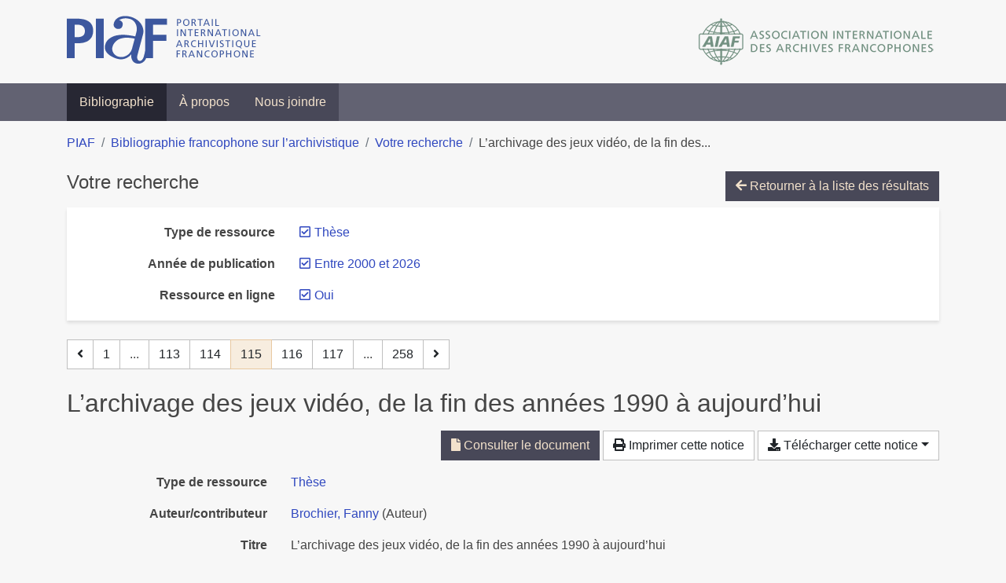

--- FILE ---
content_type: text/html; charset=utf-8
request_url: https://bibliopiaf.ebsi.umontreal.ca/bibliographie/?type=thesis&year=2000&link=t&page=115&page-len=1&sort=date_desc
body_size: 6276
content:

<!doctype html>
<html lang="fr" class="no-js">
        <head >
                <meta charset="utf-8"> 
                <meta http-equiv="X-UA-Compatible" content="IE=edge">
    <meta name="viewport" content="width=device-width, initial-scale=1, shrink-to-fit=no">
    <meta name="generator" content="Kerko">
    <link rel="canonical" title="L’archivage des jeux vidéo, de la fin des années 1990 à aujourd’hui" href="https://bibliopiaf.ebsi.umontreal.ca/bibliographie/6CLVEFIA">
            <link rel="alternate" title="RIS" type="application/x-research-info-systems" href="/bibliographie/6CLVEFIA/export/ris">
            <link rel="alternate" title="BibTeX" type="application/x-bibtex" href="/bibliographie/6CLVEFIA/export/bibtex">
        <meta name="citation_title" content="L’archivage des jeux vidéo, de la fin des années 1990 à aujourd’hui">
        <meta name="citation_publication_date" content="2018">
        <meta name="citation_date" content="2018">
        <meta name="citation_year" content="2018">
        <meta name="citation_author" content="Brochier, Fanny">
        <meta name="citation_dissertation_institution" content="Enssib, Université de Lyon">
        <meta name="citation_pdf_url" content="https://bibliopiaf.ebsi.umontreal.ca/bibliographie/6CLVEFIA/download/QTDQEN86/Brochier%20-%202018%20-%20L%E2%80%99archivage%20des%20jeux%20vid%C3%A9o,%20de%20la%20fin%20des%20ann%C3%A9es%201.pdf">
    <meta name="robots" content="noindex">
        <link rel="prev" href="/bibliographie/?type=thesis&year=2000&link=t&page-len=1&sort=date_desc&page=114">
        <link rel="next" href="/bibliographie/?type=thesis&year=2000&link=t&page-len=1&sort=date_desc&page=116">
            <title>L’archivage des jeux vidéo, de la fin des années 1990 à aujourd’hui | Bibliographie francophone sur l’archivistique</title>
    <link rel="stylesheet" href="/static/styles/main.css">

        <link rel="stylesheet" href="https://use.fontawesome.com/releases/v5.8.2/css/solid.css" integrity="sha384-ioUrHig76ITq4aEJ67dHzTvqjsAP/7IzgwE7lgJcg2r7BRNGYSK0LwSmROzYtgzs" crossorigin="anonymous">
        <link rel="stylesheet" href="https://use.fontawesome.com/releases/v5.8.2/css/regular.css" integrity="sha384-hCIN6p9+1T+YkCd3wWjB5yufpReULIPQ21XA/ncf3oZ631q2HEhdC7JgKqbk//4+" crossorigin="anonymous">
        <link rel="stylesheet" href="https://use.fontawesome.com/releases/v5.8.2/css/fontawesome.css" integrity="sha384-sri+NftO+0hcisDKgr287Y/1LVnInHJ1l+XC7+FOabmTTIK0HnE2ID+xxvJ21c5J" crossorigin="anonymous">
        <link rel="stylesheet" href="/bibliographie/static/kerko/css/styles.css?20230626"><script>
                    var re = new RegExp('(^|\\s)no-js(\\s|$)');
                    document.documentElement.className = document.documentElement.className.replace(re, '$1js$2');
                </script>
                    <!-- Global site tag (gtag.js) - Google Analytics -->
                    <script async src="https://www.googletagmanager.com/gtag/js?id=G-JFFPFP0YCG"></script>
                    <script>
                        window.dataLayer = window.dataLayer || [];
                        function gtag(){dataLayer.push(arguments);}
                        gtag('js', new Date());
                        gtag('config', 'G-JFFPFP0YCG');
                    </script>
    <link rel="icon" href="/static/images/favicon.ico">

        </head>
        <body >
        <header >
    <div class="container d-print-none">
        <div class="header-piaf d-flex flex-column flex-md-row justify-content-between">
            <a href="https://www.piaf-archives.org/" title="Portail international archivistique francophone">
                <img src="/static/images/logo-piaf.png" width="247" height="61" alt="Logo PIAF">
            </a>
            <a class="d-none d-md-block" href="https://www.piaf-archives.org/AIAF/association-internationale-des-archives-francophones"  title="Association internationale des archives francophones (AIAF)">
                <img src="/static/images/logo-aiaf-ff.png" width="313" height="66" alt="Logo Association internationale des archives francophones (AIAF)">
            </a>
        </div>
    </div>
    <nav class="navbar navbar-expand-md navbar-dark bg-dark d-print-none">
        <div class="container">
                <button class="navbar-toggler" type="button" data-toggle="collapse" data-target="#navbar-content" aria-controls="navbar-content" aria-expanded="false" aria-label="Basculer la navigation">
                    <span class="navbar-toggler-text">Menu</span><span class="navbar-toggler-icon"></span>
                </button>
                <div id="navbar-content" class="collapse navbar-collapse">
                    <ul class="navbar-nav justify-content-start">
    <li class="nav-item active">
        <a class="nav-link" href="/bibliographie/" >Bibliographie</a>
    </li>

    <li class="nav-item ">
        <a class="nav-link" href="/bibliographie/a-propos" >À propos</a>
    </li>

    <li class="nav-item ">
        <a class="nav-link" href="/bibliographie/nous-joindre" >Nous joindre</a>
    </li>

                    </ul>
                </div>
        </div>
    </nav>

        </header>
        <main class="container">
        
            <div class="row">
                <nav class="col d-print-none" aria-label="Fil d'Ariane">
                    <ol class="breadcrumb">
                        
            <li class="breadcrumb-item">
                <a href="https://www.piaf-archives.org/" >PIAF</a>
            </li>
            <li class="breadcrumb-item">
                <a href="/bibliographie/" >Bibliographie francophone sur l’archivistique</a>
            </li>
            <li class="breadcrumb-item">
                <a href="/bibliographie/?type=thesis&year=2000&link=t&sort=date_desc&page=3" >Votre recherche</a>
            </li>
            <li class="breadcrumb-item active" aria-current="page">L’archivage des jeux vidéo, de la fin des...</li>
                    </ol>
                </nav>
            </div>
                <div class="row">
                        <div class="col-12 ">
    <div class="mt-2 row">
        <h1 class="h4 col-auto mr-auto pr-1 d-inline d-print-none">Votre recherche</h1>
            <div class="col-auto ml-auto mb-2 pl-1 text-right d-print-none">
                <a class="btn btn-primary" href="/bibliographie/?type=thesis&year=2000&link=t&sort=date_desc&page=3">
                    <span class="fas fa-arrow-left" aria-hidden="true"></span> Retourner à la liste des résultats
                </a>
            </div>
    </div>
            <div class="card breadbox mb-4 d-print-none">
                <div class="card-body">
            
            
            
            
            
            
            
            
            
            
            
        <div class="row">
            <div class="col-md-4 col-xl-3 font-weight-bold break-word text-md-right text-print-left">
                Type de ressource
            </div>
            <div class="col-md-8 col-xl-9">
        <ul class="list-unstyled mb-0"><li class="position-relative" style="margin-left:20px;"><a class="no-decorate" href="/bibliographie/?year=2000&link=t&sort=date_desc" title="Retirer le filtre 'Thèse'" aria-label="Retirer le filtre 'Thèse'" rel="nofollow"><span class="far fa-check-square position-absolute" aria-hidden="true" style="margin-left:1px;top:-1px;left:-20px;line-height:1.5;"></span>
                    <span class="facet-item-label parent-decorate">Thèse</span></a>
            
        </li>
        </ul>
            </div>
        </div>
            
        <div class="row">
            <div class="col-md-4 col-xl-3 font-weight-bold break-word text-md-right text-print-left">
                Année de publication
            </div>
            <div class="col-md-8 col-xl-9">
        <ul class="list-unstyled mb-0"><li class="position-relative" style="margin-left:20px;"><a class="no-decorate" href="/bibliographie/?type=thesis&link=t&sort=date_desc" title="Retirer le filtre 'Entre 2000 et 2026'" aria-label="Retirer le filtre 'Entre 2000 et 2026'" rel="nofollow"><span class="far fa-check-square position-absolute" aria-hidden="true" style="margin-left:1px;top:-1px;left:-20px;line-height:1.5;"></span>
                    <span class="facet-item-label parent-decorate">Entre 2000 et 2026</span></a>
            
        </li>
        </ul>
            </div>
        </div>
            
        <div class="row">
            <div class="col-md-4 col-xl-3 font-weight-bold break-word text-md-right text-print-left">
                Ressource en ligne
            </div>
            <div class="col-md-8 col-xl-9">
        <ul class="list-unstyled mb-0"><li class="position-relative" style="margin-left:20px;"><a class="no-decorate" href="/bibliographie/?type=thesis&year=2000&sort=date_desc" title="Retirer le filtre 'Oui'" aria-label="Retirer le filtre 'Oui'" rel="nofollow"><span class="far fa-check-square position-absolute" aria-hidden="true" style="margin-left:1px;top:-1px;left:-20px;line-height:1.5;"></span>
                    <span class="facet-item-label parent-decorate">Oui</span></a>
            
        </li>
        </ul>
            </div>
        </div>
            
                </div>
            </div>
    <nav class="mb-4 d-print-none" aria-label="Pagination des résultats de recherche">
        <div class="d-none d-md-block">
            <ul class="pagination mb-0 flex-wrap">
                    
    <li class="page-item">
        <a class="page-link" href="/bibliographie/?type=thesis&year=2000&link=t&page-len=1&sort=date_desc&page=114" rel="prev" title="Page précédente" aria-label="Page précédente">
            <span class="fas fa-angle-left" aria-hidden="true"></span>
        </a>
    </li>
                    
    <li class="page-item">
        <a class="page-link" href="/bibliographie/?type=thesis&year=2000&link=t&page-len=1&sort=date_desc" title="Page 1" aria-label="Page 1">1</a>
    </li>
                        
    <li class="page-item disabled" aria-hidden="true">
        <span class="page-link">...</span>
    </li>
                    
    <li class="page-item">
        <a class="page-link" href="/bibliographie/?type=thesis&year=2000&link=t&page-len=1&sort=date_desc&page=113" title="Page 113" aria-label="Page 113">113</a>
    </li>
                    
    <li class="page-item">
        <a class="page-link" href="/bibliographie/?type=thesis&year=2000&link=t&page-len=1&sort=date_desc&page=114" title="Page 114" aria-label="Page 114">114</a>
    </li>

                
    <li class="page-item active">
        <span class="page-link" aria-current="page" title="Page 115 (Page courante)" aria-label="Page 115 (Page courante)">115</span>
    </li>
                    
    <li class="page-item">
        <a class="page-link" href="/bibliographie/?type=thesis&year=2000&link=t&page-len=1&sort=date_desc&page=116" title="Page 116" aria-label="Page 116">116</a>
    </li>
                    
    <li class="page-item">
        <a class="page-link" href="/bibliographie/?type=thesis&year=2000&link=t&page-len=1&sort=date_desc&page=117" title="Page 117" aria-label="Page 117">117</a>
    </li>
                        
    <li class="page-item disabled" aria-hidden="true">
        <span class="page-link">...</span>
    </li>
                    
    <li class="page-item">
        <a class="page-link" href="/bibliographie/?type=thesis&year=2000&link=t&page-len=1&sort=date_desc&page=258" title="Page 258 (Dernière page)" aria-label="Page 258 (Dernière page)">258</a>
    </li>
                    
    <li class="page-item">
        <a class="page-link" href="/bibliographie/?type=thesis&year=2000&link=t&page-len=1&sort=date_desc&page=116" rel="next" title="Page suivante" aria-label="Page suivante">
            <span class="fas fa-angle-right" aria-hidden="true"></span>
        </a>
    </li>
            </ul>
        </div>
        <div class="d-md-none">
            <ul class="pagination mb-0 flex-wrap">
                    
    <li class="page-item">
        <a class="page-link" href="/bibliographie/?type=thesis&year=2000&link=t&page-len=1&sort=date_desc&page=114" rel="prev" title="Page précédente" aria-label="Page précédente">
            <span class="fas fa-angle-left" aria-hidden="true"></span>
        </a>
    </li>

                <li class="page-item disabled">
                    <span class="page-link">Page 115 de 258</span>
                </li>
                    
    <li class="page-item">
        <a class="page-link" href="/bibliographie/?type=thesis&year=2000&link=t&page-len=1&sort=date_desc&page=116" rel="next" title="Page suivante" aria-label="Page suivante">
            <span class="fas fa-angle-right" aria-hidden="true"></span>
        </a>
    </li>
            </ul>
        </div>
    </nav>
        <h2 class="my-3 clearfix">
L’archivage des jeux vidéo, de la fin des années 1990 à aujourd’hui</h2>
    <div class="mt-2 mb-4 item-content">
                    <div class="row my-2">
                        <div class="col-auto ml-auto text-right">
                                <div class="d-inline-block d-print-none mb-2">
                                    <a class="btn btn-primary" href="/bibliographie/6CLVEFIA/download/QTDQEN86/Brochier%20-%202018%20-%20L%E2%80%99archivage%20des%20jeux%20vid%C3%A9o,%20de%20la%20fin%20des%20ann%C3%A9es%201.pdf" target="_blank" rel="noopener" title="Consulter 'Brochier - 2018 - L’archivage des jeux vidéo, de la fin des années 1.pdf'" aria-label="Consulter 'Brochier - 2018 - L’archivage des jeux vidéo, de la fin des années 1.pdf'">
                                        <span class="fas fa-file" aria-hidden="true"></span> Consulter le document</a>
                                </div>
                                <div class="d-none d-md-inline-block d-print-none mb-2">
                                    <button id="print-link" class="btn btn-light" type="button">
                                        <span class="fas fa-print" aria-hidden="true"></span> Imprimer cette notice
                                    </button>
                                </div>
                                <div class="d-inline-block d-print-none mb-2">
                                    <div class="dropdown">
                                        <button class="btn btn-light dropdown-toggle" type="button" id="download-options" data-toggle="dropdown" aria-haspopup="true" aria-expanded="false">
                                            <span class="fas fa-download" aria-hidden="true"></span> Télécharger cette notice</button>
                                        <div class="dropdown-menu dropdown-menu-right dropdown-width-300" aria-labelledby="download-options">
                                                <a class="dropdown-item" href="/bibliographie/6CLVEFIA/export/ris" rel="alternate" type="application/x-research-info-systems" title="Télécharger au format RIS" aria-label="Télécharger au format RIS">RIS</a>
                                                <p class="px-4 text-muted">Format recommandé pour la plupart des logiciels de gestion de références bibliographiques</p>
                                                <a class="dropdown-item" href="/bibliographie/6CLVEFIA/export/bibtex" rel="alternate" type="application/x-bibtex" title="Télécharger au format BibTeX" aria-label="Télécharger au format BibTeX">BibTeX</a>
                                                <p class="px-4 text-muted">Format recommandé pour les logiciels spécialement conçus pour BibTeX</p>
                                        </div>
                                    </div>
                                </div>
                        </div>
                    </div>
        <div class="row mb-3 ">
            <div class="col-md-4 col-lg-3 font-weight-bold break-word text-md-right text-print-left">Type de ressource</div>
            <div class="col-md-8 col-lg-9 break-word ">
        <div class="list-no-bullets"><div class="position-relative"><a class="no-decorate" href="/bibliographie/?type=thesis" title="Chercher le type de ressource 'Thèse'" aria-label="Chercher le type de ressource 'Thèse'" rel="nofollow">
                    <span class="facet-item-label parent-decorate">Thèse</span></a>
            
        </div>
        </div></div>
        </div>
                <div class="row mb-3">
                    <div class="col-md-4 col-lg-3 font-weight-bold break-word text-md-right text-print-left">Auteur/contributeur</div>
                    <div class="col-md-8 col-lg-9 break-word">
                        <ul class="list-unstyled mb-0">
                                <li><a href="/bibliographie/?creator=%22Brochier,+Fanny%22" title="Chercher 'Brochier, Fanny'" aria-label="Chercher 'Brochier, Fanny'">Brochier, Fanny</a>
                                        (Auteur)
                                </li>
                        </ul>
                    </div>
                </div>
        <div class="row mb-3 ">
            <div class="col-md-4 col-lg-3 font-weight-bold break-word text-md-right text-print-left">Titre</div>
            <div class="col-md-8 col-lg-9 break-word ">L’archivage des jeux vidéo, de la fin des années 1990 à aujourd’hui</div>
        </div>
        <div class="row mb-3 ">
            <div class="col-md-4 col-lg-3 font-weight-bold break-word text-md-right text-print-left">Résumé</div>
            <div class="col-md-8 col-lg-9 break-word pre-line">Ce mémoire s’attache à étudier, analyser et décrypter les pratiques d’archivage dans le jeu vidéo (surtout français) dans le but de proposer des pistes d’amélioration pour l’avenir, notamment par une approche de type Records Management.</div>
        </div>
        <div class="row mb-3 ">
            <div class="col-md-4 col-lg-3 font-weight-bold break-word text-md-right text-print-left">Type</div>
            <div class="col-md-8 col-lg-9 break-word ">Diplôme national de master</div>
        </div>
        <div class="row mb-3 ">
            <div class="col-md-4 col-lg-3 font-weight-bold break-word text-md-right text-print-left">Université</div>
            <div class="col-md-8 col-lg-9 break-word ">Enssib, Université de Lyon</div>
        </div>
        <div class="row mb-3 ">
            <div class="col-md-4 col-lg-3 font-weight-bold break-word text-md-right text-print-left">Lieu</div>
            <div class="col-md-8 col-lg-9 break-word ">Lyon</div>
        </div>
        <div class="row mb-3 ">
            <div class="col-md-4 col-lg-3 font-weight-bold break-word text-md-right text-print-left">Date</div>
            <div class="col-md-8 col-lg-9 break-word ">2018</div>
        </div>
        <div class="row mb-3 ">
            <div class="col-md-4 col-lg-3 font-weight-bold break-word text-md-right text-print-left">Nb de pages</div>
            <div class="col-md-8 col-lg-9 break-word ">115</div>
        </div>
        <div class="row mb-3 ">
            <div class="col-md-4 col-lg-3 font-weight-bold break-word text-md-right text-print-left">URL</div>
            <div class="col-md-8 col-lg-9 break-word "><a href="http://www.enssib.fr/bibliotheque-numerique/notices/68356-l-archivage-des-jeux-video-de-la-fin-des-annees-1990-a-aujourd-hui" rel="noopener noreferrer" target="_blank">http://www.enssib.fr/bibliotheque-numerique/notices/68356-l-archivage-des-jeux-video-de-la-fin-des-annees-1990-a-aujourd-hui</a></div>
        </div>
        <div class="row mb-3 ">
            <div class="col-md-4 col-lg-3 font-weight-bold break-word text-md-right text-print-left">Référence</div>
            <div class="col-md-8 col-lg-9 break-word "><div class="card"><div class="card-body"><div class="csl-bib-body" style="line-height: 1.35; ">
  <div class="csl-entry">BROCHIER, Fanny. <i>L&#x2019;archivage des jeux vid&#xE9;o, de la fin des ann&#xE9;es 1990 &#xE0; aujourd&#x2019;hui</i> [en&#xA0;ligne]. Dipl&#xF4;me national de master. Lyon&#x202F;: Enssib, Universit&#xE9; de Lyon, 2018. Disponible &#xE0; l&#x2019;adresse&#x202F;: http://www.enssib.fr/bibliotheque-numerique/notices/68356-l-archivage-des-jeux-video-de-la-fin-des-annees-1990-a-aujourd-hui</div>
</div></div></div></div>
        </div>
                    
        <div class="row mb-3">
            <div class="col-md-4 col-lg-3 font-weight-bold break-word text-md-right text-print-left">
                Discipline archivistique
            </div>
            <div class="col-md-8 col-lg-9 break-word">
        <ul class="list-unstyled mb-0"><li><a class="no-decorate" href="/bibliographie/?discipline-archivistique=IQCEVJTL" title="Chercher avec le filtre 'Recherche en archivistique'" aria-label="Chercher avec le filtre 'Recherche en archivistique'" rel="nofollow">
                    <span class="facet-item-label parent-decorate">Recherche en archivistique</span></a>
            
                
        <ul class="list-no-bullets"><li><a class="no-decorate" href="/bibliographie/?discipline-archivistique=IQCEVJTL.7V2W5LUR" title="Chercher avec le filtre 'Travaux de recherche'" aria-label="Chercher avec le filtre 'Travaux de recherche'" rel="nofollow">
                    <span class="facet-item-label parent-decorate">Travaux de recherche</span></a>
            
        </li>
        </ul>
        </li>
        </ul>
            </div>
        </div>
                    
        <div class="row mb-3">
            <div class="col-md-4 col-lg-3 font-weight-bold break-word text-md-right text-print-left">
                Pratique et traitement archivistique
            </div>
            <div class="col-md-8 col-lg-9 break-word">
        <ul class="list-unstyled mb-0"><li><a class="no-decorate" href="/bibliographie/?pratique-et-traitement-archivistique=2S4C448J" title="Chercher avec le filtre 'Gestion des documents d&#39;activité (Archivage)'" aria-label="Chercher avec le filtre 'Gestion des documents d&#39;activité (Archivage)'" rel="nofollow">
                    <span class="facet-item-label parent-decorate">Gestion des documents d&#39;activité (Archivage)</span></a>
            
        </li>
        </ul>
            </div>
        </div>
                    
        <div class="row mb-3">
            <div class="col-md-4 col-lg-3 font-weight-bold break-word text-md-right text-print-left">
                Type et support d’archives
            </div>
            <div class="col-md-8 col-lg-9 break-word">
        <ul class="list-unstyled mb-0"><li><a class="no-decorate" href="/bibliographie/?type-et-support-d-archives=BUUFEDJD" title="Chercher avec le filtre 'Documents audiovisuels'" aria-label="Chercher avec le filtre 'Documents audiovisuels'" rel="nofollow">
                    <span class="facet-item-label parent-decorate">Documents audiovisuels</span></a>
            
        </li>
        </ul>
            </div>
        </div>
                    
        <div class="row mb-3">
            <div class="col-md-4 col-lg-3 font-weight-bold break-word text-md-right text-print-left">
                Période
            </div>
            <div class="col-md-8 col-lg-9 break-word">
        <ul class="list-unstyled mb-0"><li><a class="no-decorate" href="/bibliographie/?periode=9GAHIEYK" title="Chercher avec le filtre '20e siècle'" aria-label="Chercher avec le filtre '20e siècle'" rel="nofollow">
                    <span class="facet-item-label parent-decorate">20e siècle</span></a>
            
        </li><li><a class="no-decorate" href="/bibliographie/?periode=HH2EFSZ3" title="Chercher avec le filtre '21e siècle'" aria-label="Chercher avec le filtre '21e siècle'" rel="nofollow">
                    <span class="facet-item-label parent-decorate">21e siècle</span></a>
            
        </li>
        </ul>
            </div>
        </div>
                <div class="row">
                    <div class="col-md-4 col-lg-3 font-weight-bold break-word text-md-right text-print-left">Document</div>
                    <div class="col-md-8 col-lg-9 break-word">
                        <ul class="list-unstyled">
                                <li><a href="/bibliographie/6CLVEFIA/download/QTDQEN86/Brochier%20-%202018%20-%20L%E2%80%99archivage%20des%20jeux%20vid%C3%A9o,%20de%20la%20fin%20des%20ann%C3%A9es%201.pdf" target="_blank" rel="noopener"><span class="fas fa-file d-print-none no-decorate mr-1" aria-hidden="true"></span>Brochier - 2018 - L’archivage des jeux vidéo, de la fin des années 1.pdf</a></li>
                        </ul>
                    </div>
                </div>
        <div class="row mb-3 ">
            <div class="col-md-4 col-lg-3 font-weight-bold break-word text-md-right text-print-left">Lien vers cette notice</div>
            <div class="col-md-8 col-lg-9 break-word "><a rel="bookmark" title="Lien permanent vers cette notice bibliographique" href="https://bibliopiaf.ebsi.umontreal.ca/bibliographie/6CLVEFIA">https://bibliopiaf.ebsi.umontreal.ca/bibliographie/6CLVEFIA</a></div>
        </div>
    </div><span class='Z3988' title='url_ver=Z39.88-2004&amp;ctx_ver=Z39.88-2004&amp;rfr_id=info%3Asid%2Fzotero.org%3A2&amp;rft_val_fmt=info%3Aofi%2Ffmt%3Akev%3Amtx%3Adissertation&amp;rft.title=L%E2%80%99archivage%20des%20jeux%20vid%C3%A9o%2C%20de%20la%20fin%20des%20ann%C3%A9es%201990%20%C3%A0%20aujourd%E2%80%99hui&amp;rft.inst=Enssib%2C%20Universit%C3%A9%20de%20Lyon&amp;rft.degree=Dipl%C3%B4me%20national%20de%20master&amp;rft.aufirst=Fanny&amp;rft.aulast=Brochier&amp;rft.au=Fanny%20Brochier&amp;rft.date=2018&amp;rft.tpages=115'></span>

    <nav class="mb-4 d-print-none" aria-label="Pagination des résultats de recherche">
        <div class="d-none d-md-block">
            <ul class="pagination mb-0 flex-wrap">
                    
    <li class="page-item">
        <a class="page-link" href="/bibliographie/?type=thesis&year=2000&link=t&page-len=1&sort=date_desc&page=114" rel="prev" title="Page précédente" aria-label="Page précédente">
            <span class="fas fa-angle-left" aria-hidden="true"></span>
        </a>
    </li>
                    
    <li class="page-item">
        <a class="page-link" href="/bibliographie/?type=thesis&year=2000&link=t&page-len=1&sort=date_desc" title="Page 1" aria-label="Page 1">1</a>
    </li>
                        
    <li class="page-item disabled" aria-hidden="true">
        <span class="page-link">...</span>
    </li>
                    
    <li class="page-item">
        <a class="page-link" href="/bibliographie/?type=thesis&year=2000&link=t&page-len=1&sort=date_desc&page=113" title="Page 113" aria-label="Page 113">113</a>
    </li>
                    
    <li class="page-item">
        <a class="page-link" href="/bibliographie/?type=thesis&year=2000&link=t&page-len=1&sort=date_desc&page=114" title="Page 114" aria-label="Page 114">114</a>
    </li>

                
    <li class="page-item active">
        <span class="page-link" aria-current="page" title="Page 115 (Page courante)" aria-label="Page 115 (Page courante)">115</span>
    </li>
                    
    <li class="page-item">
        <a class="page-link" href="/bibliographie/?type=thesis&year=2000&link=t&page-len=1&sort=date_desc&page=116" title="Page 116" aria-label="Page 116">116</a>
    </li>
                    
    <li class="page-item">
        <a class="page-link" href="/bibliographie/?type=thesis&year=2000&link=t&page-len=1&sort=date_desc&page=117" title="Page 117" aria-label="Page 117">117</a>
    </li>
                        
    <li class="page-item disabled" aria-hidden="true">
        <span class="page-link">...</span>
    </li>
                    
    <li class="page-item">
        <a class="page-link" href="/bibliographie/?type=thesis&year=2000&link=t&page-len=1&sort=date_desc&page=258" title="Page 258 (Dernière page)" aria-label="Page 258 (Dernière page)">258</a>
    </li>
                    
    <li class="page-item">
        <a class="page-link" href="/bibliographie/?type=thesis&year=2000&link=t&page-len=1&sort=date_desc&page=116" rel="next" title="Page suivante" aria-label="Page suivante">
            <span class="fas fa-angle-right" aria-hidden="true"></span>
        </a>
    </li>
            </ul>
        </div>
        <div class="d-md-none">
            <ul class="pagination mb-0 flex-wrap">
                    
    <li class="page-item">
        <a class="page-link" href="/bibliographie/?type=thesis&year=2000&link=t&page-len=1&sort=date_desc&page=114" rel="prev" title="Page précédente" aria-label="Page précédente">
            <span class="fas fa-angle-left" aria-hidden="true"></span>
        </a>
    </li>

                <li class="page-item disabled">
                    <span class="page-link">Page 115 de 258</span>
                </li>
                    
    <li class="page-item">
        <a class="page-link" href="/bibliographie/?type=thesis&year=2000&link=t&page-len=1&sort=date_desc&page=116" rel="next" title="Page suivante" aria-label="Page suivante">
            <span class="fas fa-angle-right" aria-hidden="true"></span>
        </a>
    </li>
            </ul>
        </div>
    </nav>
                        </div>
                </div>
        </main>
    <footer class="footer-piaf">
        <div class="text-center pt-3 pb-2">
            <a class="footer-piaf__link" href="https://www.piaf-archives.org/" title="Portail international archivistique francophone">PIAF</a> &bullet; <a class="footer-piaf__link" href="/bibliographie/">Bibliographie francophone sur l’archivistique</a>
        </div>
        <div class="text-center py-3 d-print-none">
            <a href="https://www.piaf-archives.org/AIAF/association-internationale-des-archives-francophones"  title="Association internationale des archives francophones (AIAF)">
                <img class="d-inline my-4 mx-4" src="/static/images/logo-aiaf-d.png" width="294" height="110" alt="Logo Association internationale des archives francophones (AIAF)">
            </a>
            <a href="https://ebsi.umontreal.ca/" target="_blank" rel="noopener" title="École de bibliothéconomie et des sciences de l’information (EBSI)">
                <img class="d-inline my-4 mx-4" src="/static/images/logo-ebsi-b.png" width="263" height="100" alt="Logo École de bibliothéconomie et des sciences de l’information (EBSI)">
            </a>
        </div>
    </footer>

    
    <script type="text/javascript" src="/static/scripts/main.js"></script>

        <script src="/bibliographie/static/kerko/js/item.js?202008101934"></script>
            <script src="/bibliographie/static/kerko/js/print.js"></script>
        <script>
            history.replaceState({}, "", "/bibliographie/?type=thesis&year=2000&link=t&page=115&page-len=1&sort=date_desc&id=6CLVEFIA");
        </script>
        </body>
</html>